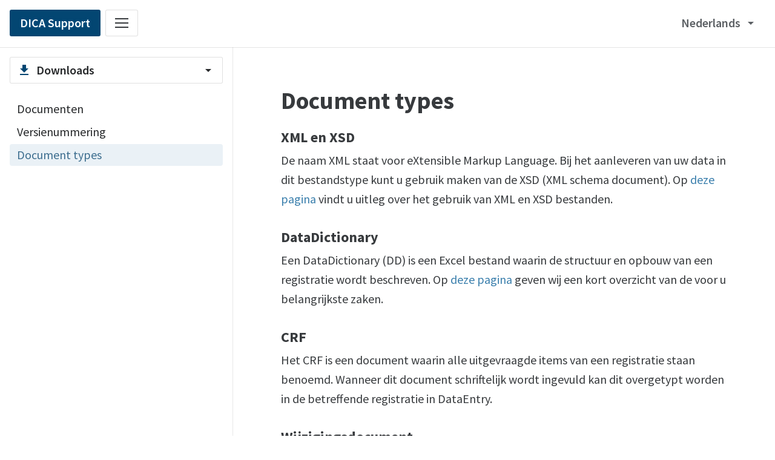

--- FILE ---
content_type: text/html; charset=UTF-8
request_url: https://support.mrdm.com/nl/downloads/document-types/?org=dica&set=dpa-prostaatkanker
body_size: 11051
content:
<!doctype html>
<html lang="nl-NL">
<head>
	<meta charset="UTF-8">
	<meta name="viewport">
	<link rel="profile" href="https://gmpg.org/xfn/11">

	<!-- Analytics -->
<script type="text/javascript">
  var _paq = window._paq = window._paq || [];
  /* tracker methods like "setCustomDimension" should be called before "trackPageView" */
  _paq.push(['setCustomDimension', customDimensionId = 1, customDimensionValue = 'External']);
  _paq.push(['trackPageView']);
  _paq.push(['enableLinkTracking']);
  (function() {
    var u="https://stats.mrdm.eu/";
    _paq.push(['setTrackerUrl', u+'matomo.php']);
    _paq.push(['setSiteId', '55']);
    var d=document, g=d.createElement('script'), s=d.getElementsByTagName('script')[0];
    g.type='text/javascript'; g.async=true; g.src=u+'matomo.js'; s.parentNode.insertBefore(g,s);
  })();
</script>

	<!-- Favicons -->
<link rel="apple-touch-icon" sizes="180x180" href="https://support.mrdm.com/wp-content/themes/mrdm-support/assets/img/favicon/apple-touch-icon.png">
<link rel="icon" type="image/png" sizes="32x32" href="https://support.mrdm.com/wp-content/themes/mrdm-support/assets/img/favicon/favicon-32x32.png">
<link rel="icon" type="image/png" sizes="16x16" href="https://support.mrdm.com/wp-content/themes/mrdm-support/assets/img/favicon/favicon-16x16.png">
<link rel="manifest" href="https://support.mrdm.com/wp-content/themes/mrdm-support/assets/img/favicon/site.webmanifest">
<link rel="mask-icon" href="https://support.mrdm.com/wp-content/themes/mrdm-support/assets/img/favicon/safari-pinned-tab.svg" color="#005de5">
<meta name="msapplication-TileColor" content="#000000">
<meta name="theme-color" content="#000000">

	<!-- Fonts -->
	<link href="https://fonts.googleapis.com/css?family=Source+Sans+Pro:400,400i,600,600i,700,700i&display=swap" rel="stylesheet">
	<link href="https://fonts.googleapis.com/icon?family=Material+Icons" rel="stylesheet">

  <!-- Organisation color -->
<style>body{--org-hue: 204;--org-saturation: 95%;--org-lightness: 23%;}</style>

	<!-- WP Head -->
	<title>Document types &#8211; MRDM Support</title>
<style type="text/css" id="wpml-ls-inline-styles-additional-css">menu-content</style>
<meta name='robots' content='max-image-preview:large' />
<link rel="alternate" hreflang="nl" href="https://support.mrdm.com/nl/downloads/document-types/?org=dica&#038;set=dpa-prostaatkanker" />
<link rel="alternate" hreflang="en" href="https://support.mrdm.com/en/downloads/document-types/?org=dica&#038;set=dpa-prostaatkanker" />
<link rel="alternate" hreflang="x-default" href="https://support.mrdm.com/en/downloads/document-types/?org=dica&#038;set=dpa-prostaatkanker" />
<link rel='dns-prefetch' href='//hcaptcha.com' />
<link rel="alternate" title="oEmbed (JSON)" type="application/json+oembed" href="https://support.mrdm.com/nl/wp-json/oembed/1.0/embed?url=https%3A%2F%2Fsupport.mrdm.com%2Fnl%2Fdownloads%2Fdocument-types%2F%3Forg%3Ddica%26set%3Ddpa-prostaatkanker" />
<link rel="alternate" title="oEmbed (XML)" type="text/xml+oembed" href="https://support.mrdm.com/nl/wp-json/oembed/1.0/embed?url=https%3A%2F%2Fsupport.mrdm.com%2Fnl%2Fdownloads%2Fdocument-types%2F%3Forg%3Ddica%26set%3Ddpa-prostaatkanker&#038;format=xml" />
<style id='wp-img-auto-sizes-contain-inline-css' type='text/css'>
img:is([sizes=auto i],[sizes^="auto," i]){contain-intrinsic-size:3000px 1500px}
/*# sourceURL=wp-img-auto-sizes-contain-inline-css */
</style>
<link rel='stylesheet' id='wp-block-library-css' href='https://support.mrdm.com/wp-includes/css/dist/block-library/style.min.css?ver=6.9' type='text/css' media='all' />
<style id='wp-block-button-inline-css' type='text/css'>
.wp-block-button__link{align-content:center;box-sizing:border-box;cursor:pointer;display:inline-block;height:100%;text-align:center;word-break:break-word}.wp-block-button__link.aligncenter{text-align:center}.wp-block-button__link.alignright{text-align:right}:where(.wp-block-button__link){border-radius:9999px;box-shadow:none;padding:calc(.667em + 2px) calc(1.333em + 2px);text-decoration:none}.wp-block-button[style*=text-decoration] .wp-block-button__link{text-decoration:inherit}.wp-block-buttons>.wp-block-button.has-custom-width{max-width:none}.wp-block-buttons>.wp-block-button.has-custom-width .wp-block-button__link{width:100%}.wp-block-buttons>.wp-block-button.has-custom-font-size .wp-block-button__link{font-size:inherit}.wp-block-buttons>.wp-block-button.wp-block-button__width-25{width:calc(25% - var(--wp--style--block-gap, .5em)*.75)}.wp-block-buttons>.wp-block-button.wp-block-button__width-50{width:calc(50% - var(--wp--style--block-gap, .5em)*.5)}.wp-block-buttons>.wp-block-button.wp-block-button__width-75{width:calc(75% - var(--wp--style--block-gap, .5em)*.25)}.wp-block-buttons>.wp-block-button.wp-block-button__width-100{flex-basis:100%;width:100%}.wp-block-buttons.is-vertical>.wp-block-button.wp-block-button__width-25{width:25%}.wp-block-buttons.is-vertical>.wp-block-button.wp-block-button__width-50{width:50%}.wp-block-buttons.is-vertical>.wp-block-button.wp-block-button__width-75{width:75%}.wp-block-button.is-style-squared,.wp-block-button__link.wp-block-button.is-style-squared{border-radius:0}.wp-block-button.no-border-radius,.wp-block-button__link.no-border-radius{border-radius:0!important}:root :where(.wp-block-button .wp-block-button__link.is-style-outline),:root :where(.wp-block-button.is-style-outline>.wp-block-button__link){border:2px solid;padding:.667em 1.333em}:root :where(.wp-block-button .wp-block-button__link.is-style-outline:not(.has-text-color)),:root :where(.wp-block-button.is-style-outline>.wp-block-button__link:not(.has-text-color)){color:currentColor}:root :where(.wp-block-button .wp-block-button__link.is-style-outline:not(.has-background)),:root :where(.wp-block-button.is-style-outline>.wp-block-button__link:not(.has-background)){background-color:initial;background-image:none}
/*# sourceURL=https://support.mrdm.com/wp-includes/blocks/button/style.min.css */
</style>
<style id='wp-block-heading-inline-css' type='text/css'>
h1:where(.wp-block-heading).has-background,h2:where(.wp-block-heading).has-background,h3:where(.wp-block-heading).has-background,h4:where(.wp-block-heading).has-background,h5:where(.wp-block-heading).has-background,h6:where(.wp-block-heading).has-background{padding:1.25em 2.375em}h1.has-text-align-left[style*=writing-mode]:where([style*=vertical-lr]),h1.has-text-align-right[style*=writing-mode]:where([style*=vertical-rl]),h2.has-text-align-left[style*=writing-mode]:where([style*=vertical-lr]),h2.has-text-align-right[style*=writing-mode]:where([style*=vertical-rl]),h3.has-text-align-left[style*=writing-mode]:where([style*=vertical-lr]),h3.has-text-align-right[style*=writing-mode]:where([style*=vertical-rl]),h4.has-text-align-left[style*=writing-mode]:where([style*=vertical-lr]),h4.has-text-align-right[style*=writing-mode]:where([style*=vertical-rl]),h5.has-text-align-left[style*=writing-mode]:where([style*=vertical-lr]),h5.has-text-align-right[style*=writing-mode]:where([style*=vertical-rl]),h6.has-text-align-left[style*=writing-mode]:where([style*=vertical-lr]),h6.has-text-align-right[style*=writing-mode]:where([style*=vertical-rl]){rotate:180deg}
/*# sourceURL=https://support.mrdm.com/wp-includes/blocks/heading/style.min.css */
</style>
<style id='wp-block-buttons-inline-css' type='text/css'>
.wp-block-buttons{box-sizing:border-box}.wp-block-buttons.is-vertical{flex-direction:column}.wp-block-buttons.is-vertical>.wp-block-button:last-child{margin-bottom:0}.wp-block-buttons>.wp-block-button{display:inline-block;margin:0}.wp-block-buttons.is-content-justification-left{justify-content:flex-start}.wp-block-buttons.is-content-justification-left.is-vertical{align-items:flex-start}.wp-block-buttons.is-content-justification-center{justify-content:center}.wp-block-buttons.is-content-justification-center.is-vertical{align-items:center}.wp-block-buttons.is-content-justification-right{justify-content:flex-end}.wp-block-buttons.is-content-justification-right.is-vertical{align-items:flex-end}.wp-block-buttons.is-content-justification-space-between{justify-content:space-between}.wp-block-buttons.aligncenter{text-align:center}.wp-block-buttons:not(.is-content-justification-space-between,.is-content-justification-right,.is-content-justification-left,.is-content-justification-center) .wp-block-button.aligncenter{margin-left:auto;margin-right:auto;width:100%}.wp-block-buttons[style*=text-decoration] .wp-block-button,.wp-block-buttons[style*=text-decoration] .wp-block-button__link{text-decoration:inherit}.wp-block-buttons.has-custom-font-size .wp-block-button__link{font-size:inherit}.wp-block-buttons .wp-block-button__link{width:100%}.wp-block-button.aligncenter{text-align:center}
/*# sourceURL=https://support.mrdm.com/wp-includes/blocks/buttons/style.min.css */
</style>
<style id='wp-block-group-inline-css' type='text/css'>
.wp-block-group{box-sizing:border-box}:where(.wp-block-group.wp-block-group-is-layout-constrained){position:relative}
/*# sourceURL=https://support.mrdm.com/wp-includes/blocks/group/style.min.css */
</style>
<style id='wp-block-paragraph-inline-css' type='text/css'>
.is-small-text{font-size:.875em}.is-regular-text{font-size:1em}.is-large-text{font-size:2.25em}.is-larger-text{font-size:3em}.has-drop-cap:not(:focus):first-letter{float:left;font-size:8.4em;font-style:normal;font-weight:100;line-height:.68;margin:.05em .1em 0 0;text-transform:uppercase}body.rtl .has-drop-cap:not(:focus):first-letter{float:none;margin-left:.1em}p.has-drop-cap.has-background{overflow:hidden}:root :where(p.has-background){padding:1.25em 2.375em}:where(p.has-text-color:not(.has-link-color)) a{color:inherit}p.has-text-align-left[style*="writing-mode:vertical-lr"],p.has-text-align-right[style*="writing-mode:vertical-rl"]{rotate:180deg}
/*# sourceURL=https://support.mrdm.com/wp-includes/blocks/paragraph/style.min.css */
</style>
<style id='global-styles-inline-css' type='text/css'>
:root{--wp--preset--aspect-ratio--square: 1;--wp--preset--aspect-ratio--4-3: 4/3;--wp--preset--aspect-ratio--3-4: 3/4;--wp--preset--aspect-ratio--3-2: 3/2;--wp--preset--aspect-ratio--2-3: 2/3;--wp--preset--aspect-ratio--16-9: 16/9;--wp--preset--aspect-ratio--9-16: 9/16;--wp--preset--color--black: #000000;--wp--preset--color--cyan-bluish-gray: #abb8c3;--wp--preset--color--white: #FFFFFF;--wp--preset--color--pale-pink: #f78da7;--wp--preset--color--vivid-red: #cf2e2e;--wp--preset--color--luminous-vivid-orange: #ff6900;--wp--preset--color--luminous-vivid-amber: #fcb900;--wp--preset--color--light-green-cyan: #7bdcb5;--wp--preset--color--vivid-green-cyan: #00d084;--wp--preset--color--pale-cyan-blue: #8ed1fc;--wp--preset--color--vivid-cyan-blue: #0693e3;--wp--preset--color--vivid-purple: #9b51e0;--wp--preset--color--org-color-110: #333333;--wp--preset--color--org-color-90: #555555;--wp--preset--color--org-color-70: #777777;--wp--preset--color--org-color-50: #999999;--wp--preset--color--org-color-30: #CCCCCC;--wp--preset--color--org-color-10: #EEEEEE;--wp--preset--color--mrdm-green-110: #004952;--wp--preset--color--mrdm-green-90: #00747E;--wp--preset--color--mrdm-green-70: #00A0AA;--wp--preset--color--mrdm-green-50: #4AD0D0;--wp--preset--color--mrdm-green-30: #84E3DE;--wp--preset--color--mrdm-green-10: #C8EEEB;--wp--preset--color--mrdm-grey-110: #373A3D;--wp--preset--color--mrdm-grey-90: #5B5F63;--wp--preset--color--mrdm-grey-70: #7F848A;--wp--preset--color--mrdm-grey-50: #A5AAB0;--wp--preset--color--mrdm-grey-30: #CDD2D6;--wp--preset--color--mrdm-grey-10: #EDF0F3;--wp--preset--color--mrdm-purple-70: #674FCA;--wp--preset--color--mrdm-red-70: #E35F43;--wp--preset--color--mrdm-yellow-70: #E6B03C;--wp--preset--gradient--vivid-cyan-blue-to-vivid-purple: linear-gradient(135deg,rgb(6,147,227) 0%,rgb(155,81,224) 100%);--wp--preset--gradient--light-green-cyan-to-vivid-green-cyan: linear-gradient(135deg,rgb(122,220,180) 0%,rgb(0,208,130) 100%);--wp--preset--gradient--luminous-vivid-amber-to-luminous-vivid-orange: linear-gradient(135deg,rgb(252,185,0) 0%,rgb(255,105,0) 100%);--wp--preset--gradient--luminous-vivid-orange-to-vivid-red: linear-gradient(135deg,rgb(255,105,0) 0%,rgb(207,46,46) 100%);--wp--preset--gradient--very-light-gray-to-cyan-bluish-gray: linear-gradient(135deg,rgb(238,238,238) 0%,rgb(169,184,195) 100%);--wp--preset--gradient--cool-to-warm-spectrum: linear-gradient(135deg,rgb(74,234,220) 0%,rgb(151,120,209) 20%,rgb(207,42,186) 40%,rgb(238,44,130) 60%,rgb(251,105,98) 80%,rgb(254,248,76) 100%);--wp--preset--gradient--blush-light-purple: linear-gradient(135deg,rgb(255,206,236) 0%,rgb(152,150,240) 100%);--wp--preset--gradient--blush-bordeaux: linear-gradient(135deg,rgb(254,205,165) 0%,rgb(254,45,45) 50%,rgb(107,0,62) 100%);--wp--preset--gradient--luminous-dusk: linear-gradient(135deg,rgb(255,203,112) 0%,rgb(199,81,192) 50%,rgb(65,88,208) 100%);--wp--preset--gradient--pale-ocean: linear-gradient(135deg,rgb(255,245,203) 0%,rgb(182,227,212) 50%,rgb(51,167,181) 100%);--wp--preset--gradient--electric-grass: linear-gradient(135deg,rgb(202,248,128) 0%,rgb(113,206,126) 100%);--wp--preset--gradient--midnight: linear-gradient(135deg,rgb(2,3,129) 0%,rgb(40,116,252) 100%);--wp--preset--font-size--small: 13px;--wp--preset--font-size--medium: 20px;--wp--preset--font-size--large: 36px;--wp--preset--font-size--x-large: 42px;--wp--preset--spacing--20: 0.44rem;--wp--preset--spacing--30: 0.67rem;--wp--preset--spacing--40: 1rem;--wp--preset--spacing--50: 1.5rem;--wp--preset--spacing--60: 2.25rem;--wp--preset--spacing--70: 3.38rem;--wp--preset--spacing--80: 5.06rem;--wp--preset--shadow--natural: 6px 6px 9px rgba(0, 0, 0, 0.2);--wp--preset--shadow--deep: 12px 12px 50px rgba(0, 0, 0, 0.4);--wp--preset--shadow--sharp: 6px 6px 0px rgba(0, 0, 0, 0.2);--wp--preset--shadow--outlined: 6px 6px 0px -3px rgb(255, 255, 255), 6px 6px rgb(0, 0, 0);--wp--preset--shadow--crisp: 6px 6px 0px rgb(0, 0, 0);}:where(.is-layout-flex){gap: 0.5em;}:where(.is-layout-grid){gap: 0.5em;}body .is-layout-flex{display: flex;}.is-layout-flex{flex-wrap: wrap;align-items: center;}.is-layout-flex > :is(*, div){margin: 0;}body .is-layout-grid{display: grid;}.is-layout-grid > :is(*, div){margin: 0;}:where(.wp-block-columns.is-layout-flex){gap: 2em;}:where(.wp-block-columns.is-layout-grid){gap: 2em;}:where(.wp-block-post-template.is-layout-flex){gap: 1.25em;}:where(.wp-block-post-template.is-layout-grid){gap: 1.25em;}.has-black-color{color: var(--wp--preset--color--black) !important;}.has-cyan-bluish-gray-color{color: var(--wp--preset--color--cyan-bluish-gray) !important;}.has-white-color{color: var(--wp--preset--color--white) !important;}.has-pale-pink-color{color: var(--wp--preset--color--pale-pink) !important;}.has-vivid-red-color{color: var(--wp--preset--color--vivid-red) !important;}.has-luminous-vivid-orange-color{color: var(--wp--preset--color--luminous-vivid-orange) !important;}.has-luminous-vivid-amber-color{color: var(--wp--preset--color--luminous-vivid-amber) !important;}.has-light-green-cyan-color{color: var(--wp--preset--color--light-green-cyan) !important;}.has-vivid-green-cyan-color{color: var(--wp--preset--color--vivid-green-cyan) !important;}.has-pale-cyan-blue-color{color: var(--wp--preset--color--pale-cyan-blue) !important;}.has-vivid-cyan-blue-color{color: var(--wp--preset--color--vivid-cyan-blue) !important;}.has-vivid-purple-color{color: var(--wp--preset--color--vivid-purple) !important;}.has-black-background-color{background-color: var(--wp--preset--color--black) !important;}.has-cyan-bluish-gray-background-color{background-color: var(--wp--preset--color--cyan-bluish-gray) !important;}.has-white-background-color{background-color: var(--wp--preset--color--white) !important;}.has-pale-pink-background-color{background-color: var(--wp--preset--color--pale-pink) !important;}.has-vivid-red-background-color{background-color: var(--wp--preset--color--vivid-red) !important;}.has-luminous-vivid-orange-background-color{background-color: var(--wp--preset--color--luminous-vivid-orange) !important;}.has-luminous-vivid-amber-background-color{background-color: var(--wp--preset--color--luminous-vivid-amber) !important;}.has-light-green-cyan-background-color{background-color: var(--wp--preset--color--light-green-cyan) !important;}.has-vivid-green-cyan-background-color{background-color: var(--wp--preset--color--vivid-green-cyan) !important;}.has-pale-cyan-blue-background-color{background-color: var(--wp--preset--color--pale-cyan-blue) !important;}.has-vivid-cyan-blue-background-color{background-color: var(--wp--preset--color--vivid-cyan-blue) !important;}.has-vivid-purple-background-color{background-color: var(--wp--preset--color--vivid-purple) !important;}.has-black-border-color{border-color: var(--wp--preset--color--black) !important;}.has-cyan-bluish-gray-border-color{border-color: var(--wp--preset--color--cyan-bluish-gray) !important;}.has-white-border-color{border-color: var(--wp--preset--color--white) !important;}.has-pale-pink-border-color{border-color: var(--wp--preset--color--pale-pink) !important;}.has-vivid-red-border-color{border-color: var(--wp--preset--color--vivid-red) !important;}.has-luminous-vivid-orange-border-color{border-color: var(--wp--preset--color--luminous-vivid-orange) !important;}.has-luminous-vivid-amber-border-color{border-color: var(--wp--preset--color--luminous-vivid-amber) !important;}.has-light-green-cyan-border-color{border-color: var(--wp--preset--color--light-green-cyan) !important;}.has-vivid-green-cyan-border-color{border-color: var(--wp--preset--color--vivid-green-cyan) !important;}.has-pale-cyan-blue-border-color{border-color: var(--wp--preset--color--pale-cyan-blue) !important;}.has-vivid-cyan-blue-border-color{border-color: var(--wp--preset--color--vivid-cyan-blue) !important;}.has-vivid-purple-border-color{border-color: var(--wp--preset--color--vivid-purple) !important;}.has-vivid-cyan-blue-to-vivid-purple-gradient-background{background: var(--wp--preset--gradient--vivid-cyan-blue-to-vivid-purple) !important;}.has-light-green-cyan-to-vivid-green-cyan-gradient-background{background: var(--wp--preset--gradient--light-green-cyan-to-vivid-green-cyan) !important;}.has-luminous-vivid-amber-to-luminous-vivid-orange-gradient-background{background: var(--wp--preset--gradient--luminous-vivid-amber-to-luminous-vivid-orange) !important;}.has-luminous-vivid-orange-to-vivid-red-gradient-background{background: var(--wp--preset--gradient--luminous-vivid-orange-to-vivid-red) !important;}.has-very-light-gray-to-cyan-bluish-gray-gradient-background{background: var(--wp--preset--gradient--very-light-gray-to-cyan-bluish-gray) !important;}.has-cool-to-warm-spectrum-gradient-background{background: var(--wp--preset--gradient--cool-to-warm-spectrum) !important;}.has-blush-light-purple-gradient-background{background: var(--wp--preset--gradient--blush-light-purple) !important;}.has-blush-bordeaux-gradient-background{background: var(--wp--preset--gradient--blush-bordeaux) !important;}.has-luminous-dusk-gradient-background{background: var(--wp--preset--gradient--luminous-dusk) !important;}.has-pale-ocean-gradient-background{background: var(--wp--preset--gradient--pale-ocean) !important;}.has-electric-grass-gradient-background{background: var(--wp--preset--gradient--electric-grass) !important;}.has-midnight-gradient-background{background: var(--wp--preset--gradient--midnight) !important;}.has-small-font-size{font-size: var(--wp--preset--font-size--small) !important;}.has-medium-font-size{font-size: var(--wp--preset--font-size--medium) !important;}.has-large-font-size{font-size: var(--wp--preset--font-size--large) !important;}.has-x-large-font-size{font-size: var(--wp--preset--font-size--x-large) !important;}
/*# sourceURL=global-styles-inline-css */
</style>

<style id='classic-theme-styles-inline-css' type='text/css'>
/*! This file is auto-generated */
.wp-block-button__link{color:#fff;background-color:#32373c;border-radius:9999px;box-shadow:none;text-decoration:none;padding:calc(.667em + 2px) calc(1.333em + 2px);font-size:1.125em}.wp-block-file__button{background:#32373c;color:#fff;text-decoration:none}
/*# sourceURL=/wp-includes/css/classic-themes.min.css */
</style>
<link rel='stylesheet' id='lbwps-styles-photoswipe5-main-css' href='https://support.mrdm.com/wp-content/plugins/lightbox-photoswipe/assets/ps5/styles/main.css?ver=5.8.2' type='text/css' media='all' />
<link rel='stylesheet' id='mrdm-style-css' href='https://support.mrdm.com/wp-content/themes/mrdm-support/assets/css/style.min.css?ver=1.16' type='text/css' media='all' />
<link rel='stylesheet' id='cf7cf-style-css' href='https://support.mrdm.com/wp-content/plugins/cf7-conditional-fields/style.css?ver=2.6.7' type='text/css' media='all' />
<script type="text/javascript" id="wpml-cookie-js-extra">
/* <![CDATA[ */
var wpml_cookies = {"wp-wpml_current_language":{"value":"nl","expires":1,"path":"/"}};
var wpml_cookies = {"wp-wpml_current_language":{"value":"nl","expires":1,"path":"/"}};
//# sourceURL=wpml-cookie-js-extra
/* ]]> */
</script>
<script type="text/javascript" src="https://support.mrdm.com/wp-content/plugins/sitepress-multilingual-cms/res/js/cookies/language-cookie.js?ver=486900" id="wpml-cookie-js" defer="defer" data-wp-strategy="defer"></script>
<link rel="https://api.w.org/" href="https://support.mrdm.com/nl/wp-json/" /><link rel="alternate" title="JSON" type="application/json" href="https://support.mrdm.com/nl/wp-json/wp/v2/downloads/4100" /><link rel="EditURI" type="application/rsd+xml" title="RSD" href="https://support.mrdm.com/xmlrpc.php?rsd" />
<meta name="generator" content="WordPress 6.9" />
<link rel="canonical" href="https://support.mrdm.com/nl/downloads/document-types/?org=dica&#038;set=dpa-prostaatkanker" />
<link rel='shortlink' href='https://support.mrdm.com/nl/?p=4100' />
<meta name="generator" content="WPML ver:4.8.6 stt:37,1;" />
<style>
.h-captcha{position:relative;display:block;margin-bottom:2rem;padding:0;clear:both}.h-captcha[data-size="normal"]{width:302px;height:76px}.h-captcha[data-size="compact"]{width:158px;height:138px}.h-captcha[data-size="invisible"]{display:none}.h-captcha iframe{z-index:1}.h-captcha::before{content:"";display:block;position:absolute;top:0;left:0;background:url(https://support.mrdm.com/wp-content/plugins/hcaptcha-for-forms-and-more/assets/images/hcaptcha-div-logo.svg) no-repeat;border:1px solid #fff0;border-radius:4px;box-sizing:border-box}.h-captcha::after{content:"The hCaptcha loading is delayed until user interaction.";font-family:-apple-system,system-ui,BlinkMacSystemFont,"Segoe UI",Roboto,Oxygen,Ubuntu,"Helvetica Neue",Arial,sans-serif;font-size:10px;font-weight:500;position:absolute;top:0;bottom:0;left:0;right:0;box-sizing:border-box;color:#bf1722;opacity:0}.h-captcha:not(:has(iframe))::after{animation:hcap-msg-fade-in .3s ease forwards;animation-delay:2s}.h-captcha:has(iframe)::after{animation:none;opacity:0}@keyframes hcap-msg-fade-in{to{opacity:1}}.h-captcha[data-size="normal"]::before{width:302px;height:76px;background-position:93.8% 28%}.h-captcha[data-size="normal"]::after{width:302px;height:76px;display:flex;flex-wrap:wrap;align-content:center;line-height:normal;padding:0 75px 0 10px}.h-captcha[data-size="compact"]::before{width:158px;height:138px;background-position:49.9% 78.8%}.h-captcha[data-size="compact"]::after{width:158px;height:138px;text-align:center;line-height:normal;padding:24px 10px 10px 10px}.h-captcha[data-theme="light"]::before,body.is-light-theme .h-captcha[data-theme="auto"]::before,.h-captcha[data-theme="auto"]::before{background-color:#fafafa;border:1px solid #e0e0e0}.h-captcha[data-theme="dark"]::before,body.is-dark-theme .h-captcha[data-theme="auto"]::before,html.wp-dark-mode-active .h-captcha[data-theme="auto"]::before,html.drdt-dark-mode .h-captcha[data-theme="auto"]::before{background-image:url(https://support.mrdm.com/wp-content/plugins/hcaptcha-for-forms-and-more/assets/images/hcaptcha-div-logo-white.svg);background-repeat:no-repeat;background-color:#333;border:1px solid #f5f5f5}@media (prefers-color-scheme:dark){.h-captcha[data-theme="auto"]::before{background-image:url(https://support.mrdm.com/wp-content/plugins/hcaptcha-for-forms-and-more/assets/images/hcaptcha-div-logo-white.svg);background-repeat:no-repeat;background-color:#333;border:1px solid #f5f5f5}}.h-captcha[data-theme="custom"]::before{background-color:initial}.h-captcha[data-size="invisible"]::before,.h-captcha[data-size="invisible"]::after{display:none}.h-captcha iframe{position:relative}div[style*="z-index: 2147483647"] div[style*="border-width: 11px"][style*="position: absolute"][style*="pointer-events: none"]{border-style:none}
</style>
<style>
span[data-name="hcap-cf7"] .h-captcha{margin-bottom:0}span[data-name="hcap-cf7"]~input[type="submit"],span[data-name="hcap-cf7"]~button[type="submit"]{margin-top:2rem}
</style>

<link rel='stylesheet' id='wpml-legacy-horizontal-list-0-css' href='https://support.mrdm.com/wp-content/plugins/sitepress-multilingual-cms/templates/language-switchers/legacy-list-horizontal/style.min.css?ver=1' type='text/css' media='all' />
</head>
<body class="wp-singular downloads-template-default single single-downloads postid-4100 wp-embed-responsive wp-theme-mrdm-support">
	<div id="page" class="site">
		<header id="site-header">
			<div class="inner">

        <ul class="menu left">

          <li>
  <a class="button org" href="https://support.mrdm.com/nl/dica/">
    <div class="text">DICA Support</div>
  </a>
</li>



<li>
  <span class="button submenu click outline" href="#">
    <div class="icon hamburger">
      <span></span>
      <span></span>
      <span></span>
      <span></span>
    </div>
        <div class="menu-content dividers">
      <div class="menu-search"><input type="text" placeholder="Zoeken"></div>
      <ul class="wide scrollable sets">
				<li class="organisation current" data-id="dica"><a href="https://support.mrdm.com/nl/dica/"><span class="title">DICA</span></a><ul class="searchable"><li class="outcome-set" data-id="daci"><a href="https://support.mrdm.com/nl/dica/daci/"><span class="title">DACI (halsslagader interventies)</span><span class="label"></span></a></li><li class="outcome-set" data-id="dasa"><a href="https://support.mrdm.com/nl/dica/dasa/"><span class="title">DASA (beroertezorg)</span><span class="label"></span></a></li><li class="outcome-set" data-id="dato"><a href="https://support.mrdm.com/nl/dica/dato/"><span class="title">DATO (obesitas)</span><span class="label"></span></a></li><li class="outcome-set" data-id="dbir"><a href="https://support.mrdm.com/nl/dica/dbir/"><span class="title">DBIR (borstimplantaten)</span><span class="label"></span></a></li><li class="outcome-set" data-id="dcra"><a href="https://support.mrdm.com/nl/dica/dcra/"><span class="title">DCRA (darmkanker)</span><span class="label"></span></a></li><li class="outcome-set" data-id="dgda"><a href="https://support.mrdm.com/nl/dica/dgda/"><span class="title">DGDA (galsteenlijden)</span><span class="label"></span></a></li><li class="outcome-set" data-id="dgea"><a href="https://support.mrdm.com/nl/dica/dgea/"><span class="title">DGEA (kijkonderzoek maag/darm/lever)</span><span class="label"></span></a></li><li class="outcome-set" data-id="dgoa"><a href="https://support.mrdm.com/nl/dica/dgoa/"><span class="title">DGOA (gynaecologische oncologie)</span><span class="label"></span></a></li><li class="outcome-set" data-id="dhba"><a href="https://support.mrdm.com/nl/dica/dhba/"><span class="title">DHBA (lever- en galwegen)</span><span class="label"></span></a></li><li class="outcome-set" data-id="dhfa"><a href="https://support.mrdm.com/nl/dica/dhfa/"><span class="title">DHFA (heupfractuur)</span><span class="label"></span></a></li><li class="outcome-set" data-id="dhna"><a href="https://support.mrdm.com/nl/dica/dhna/"><span class="title">DHNA (hoofd-hals oncologie)</span><span class="label"></span></a></li><li class="outcome-set" data-id="diha"><a href="https://support.mrdm.com/nl/dica/diha/"><span class="title">DIHA (liesbreuk)</span><span class="label"></span></a></li><li class="outcome-set" data-id="dlca"><a href="https://support.mrdm.com/nl/dica/dlca/"><span class="title">DLCA (longkanker)</span><span class="label"></span></a></li><li class="outcome-set" data-id="dma"><a href="https://support.mrdm.com/nl/dica/dma/"><span class="title">DMA (geneesmiddelen)</span><span class="label"></span></a></li><li class="outcome-set" data-id="dmtr"><a href="https://support.mrdm.com/nl/dica/dmtr/"><span class="title">DMTR (melanoom)</span><span class="label"></span></a></li><li class="outcome-set" data-id="dnma"><a href="https://support.mrdm.com/nl/dica/dnma/"><span class="title">DNMA (neuromodulatie)</span><span class="label"></span></a></li><li class="outcome-set" data-id="dpa"><a href="https://support.mrdm.com/nl/dica/dpa/"><span class="title">DPA (prostaatkanker)</span><span class="label"></span></a></li><li class="outcome-set" data-id="dpaa"><a href="https://support.mrdm.com/nl/dica/dpaa/"><span class="title">DPAA (perioperatieve anesthesiologie)</span><span class="label"></span></a></li><li class="outcome-set" data-id="dpard"><a href="https://support.mrdm.com/nl/dica/dpard/"><span class="title">DPARD (diabetes)</span><span class="label"></span></a></li><li class="outcome-set" data-id="dpca"><a href="https://support.mrdm.com/nl/dica/dpca/"><span class="title">DPCA (alvleesklierkanker)</span><span class="label"></span></a></li><li class="outcome-set" data-id="dppa"><a href="https://support.mrdm.com/nl/dica/dppa/"><span class="title">DPPA (pijn en palliatieve zorg)</span><span class="label"></span></a></li><li class="outcome-set" data-id="drce"><a href="https://support.mrdm.com/nl/dica/drce/"><span class="title">DRCE (complicaties kijkonderzoek)</span><span class="label"></span></a></li><li class="outcome-set" data-id="dsaa"><a href="https://support.mrdm.com/nl/dica/dsaa/"><span class="title">DSAA (aorta interventies)</span><span class="label"></span></a></li><li class="outcome-set" data-id="duca"><a href="https://support.mrdm.com/nl/dica/duca/"><span class="title">DUCA (maag- en slokdarmkanker)</span><span class="label"></span></a></li><li class="outcome-set" data-id="epsa"><a href="https://support.mrdm.com/nl/dica/epsa/"><span class="title">EPSA (kinderchirurgie)</span><span class="label"></span></a></li><li class="outcome-set" data-id="nbca"><a href="https://support.mrdm.com/nl/dica/nbca/"><span class="title">NBCA (borstkanker)</span><span class="label"></span></a></li></ul></li><li class="organisation hidden" data-id="vsbn"><a href="https://support.mrdm.com/nl/vsbn/"><span class="title">VSBN</span></a><ul class="searchable"><li class="outcome-set" data-id="born"><a href="https://support.mrdm.com/nl/vsbn/born/"><span class="title">BORN</span><span class="label">Brandwonden</span></a></li><li class="outcome-set" data-id="nbr-r3"><a href="https://support.mrdm.com/nl/vsbn/nbr-r3/"><span class="title">NBR-R3</span><span class="label">Brandwonden</span></a></li></ul></li><li class="organisation hidden" data-id="hemoned"><a href="https://support.mrdm.com/nl/hemoned/"><span class="title">HemoNED</span></a><ul class="searchable"><li class="outcome-set" data-id="hemoned"><a href="https://support.mrdm.com/nl/hemoned/"><span class="title">HemoNED</span><span class="label">Hemofilie</span></a></li></ul></li><li class="organisation hidden" data-id="niv"><a href="https://support.mrdm.com/nl/niv/"><span class="title">NIV</span></a><ul class="searchable"><li class="outcome-set" data-id="draim"><a href="https://support.mrdm.com/nl/niv/draim/"><span class="title">DRAIM</span><span class="label">Acute interne geneeskunde</span></a></li></ul></li><li class="organisation hidden" data-id="nvsca"><a href="https://support.mrdm.com/nl/nvsca/"><span class="title">NVSCA</span></a><ul class="searchable"></ul></li><li class="organisation hidden" data-id="pice"><a href="https://support.mrdm.com/nl/pice/"><span class="title">PICE</span></a><ul class="searchable"><li class="outcome-set" data-id="pice"><a href="https://support.mrdm.com/nl/pice/"><span class="title">PICE</span><span class="label">Pediatrische Intensive Care</span></a></li></ul></li><li class="organisation hidden" data-id="rivm"><a href="https://support.mrdm.com/nl/rivm/"><span class="title">RIVM</span></a><ul class="searchable"><li class="outcome-set" data-id="gli"><a href="https://support.mrdm.com/nl/rivm/gli/"><span class="title">GLI-register</span><span class="label">Gecombineerde Leefstijlinterventie</span></a></li></ul></li><li class="organisation hidden" data-id="sein"><a href="https://support.mrdm.com/nl/sein/"><span class="title">SEIN</span></a><ul class="searchable"><li class="outcome-set" data-id="ehr"><a href="https://support.mrdm.com/nl/sein/ehr/"><span class="title">EHR</span><span class="label">European Hypersomnolence Registry</span></a></li></ul></li><li class="organisation hidden" data-id="swab"><a href="https://support.mrdm.com/nl/swab/"><span class="title">SWAB</span></a><ul class="searchable"><li class="outcome-set" data-id="amsm"><a href="https://support.mrdm.com/nl/swab/amsm/"><span class="title">AMSM</span><span class="label">Antimicrobial stewardship</span></a></li></ul></li><li class="organisation hidden" data-id="evs"><a href="https://support.mrdm.com/nl/evs/"><span class="title">EVS</span></a></li><li class="organisation hidden" data-id="nva"><a href="https://support.mrdm.com/nl/nva/"><span class="title">NVA</span></a></li><li class="show-all"><span>Alle registraties bekijken</span></li>      </ul>
    </div>

    <div class="overlay"></div>
  </span>
</li>

        </ul>

        <ul class="menu right">

          

          <li>
            <span class="button submenu hover ghost">
              <div class="text">Nederlands</div>
              <div class="icon">arrow_drop_down</div>
              <div class="menu-content align-right">
                
<div class="wpml-ls-statics-shortcode_actions wpml-ls wpml-ls-legacy-list-horizontal">
	<ul role="menu"><li class="wpml-ls-slot-shortcode_actions wpml-ls-item wpml-ls-item-en wpml-ls-first-item wpml-ls-last-item wpml-ls-item-legacy-list-horizontal" role="none">
				<a href="https://support.mrdm.com/en/downloads/document-types/?org=dica&amp;set=dpa-prostaatkanker" class="wpml-ls-link" role="menuitem"  aria-label="Overschakelen naar English" title="Overschakelen naar English" >
                                                        <img
            class="wpml-ls-flag"
            src="https://support.mrdm.com/wp-content/plugins/sitepress-multilingual-cms/res/flags/en.png"
            alt=""
            width=18
            height=12
    /><span class="wpml-ls-native" lang="en">English</span></a>
			</li></ul>
</div>
              </div>
            </span>
          </li>


          
          <!-- <li>
            <a class="button bg-color-primary bg-hover txt-color-white" href="#">
              <div class="icon">account_circle</div>
              <div class="text">My account</div>
            </a>
          </li> -->

        </ul>

			</div><!-- .inner -->

		</header>

		<div id="content" class="site-content">

	<div id="primary" class="single with-sidebar">

		<div class="left-sidebar">

			
<div class="topics-navigation">

  <span class="button outline submenu hover">
    <div class="text"><i>file_download</i>Downloads</div>
    <div class="icon">arrow_drop_down</div>
    <div class="menu-content">
      <ul>
        <li>
          <ul>


      <li><a href="https://support.mrdm.com/nl/account/?org=dica&set=dpa-prostaatkanker">Account</a></li>

 
      <li><a href="https://support.mrdm.com/nl/batch/?org=dica&set=dpa-prostaatkanker">Batch</a></li>

 
      <li><a href="https://support.mrdm.com/nl/codman/?org=dica&set=dpa-prostaatkanker">Codman</a></li>

 
      <li><a href="https://support.mrdm.com/nl/data-exports/?org=dica&set=dpa-prostaatkanker">Data Exports</a></li>

 
      <li><a href="https://support.mrdm.com/nl/dataverificatie/?org=dica&set=dpa-prostaatkanker">Dataverificatie</a></li>

 
      <li><a href="https://support.mrdm.com/nl/dataentry/?org=dica&set=dpa-prostaatkanker">DataEntry</a></li>

 
      <li><a href="https://support.mrdm.com/nl/koppelingen/?org=dica&set=dpa-prostaatkanker">Koppelingen</a></li>

 
      <li><a href="https://support.mrdm.com/nl/registratie-specifieke-vragen/?org=dica&set=dpa-prostaatkanker">Registratie specifieke vragen</a></li>

 
      <li><a href="https://support.mrdm.com/nl/proms/?org=dica&set=dpa-prostaatkanker">PROMs</a></li>

 
      <li><a href="https://support.mrdm.com/nl/aanmelden/?org=dica&set=dpa-prostaatkanker">Organisatie aanmelden</a></li>

           </ul>
        </li>
      </ul>
    </div>
  </span>

</div><!-- topics naviagtion -->


  <div class="page-navigation with-topics">

  <nav class="branded">
    <ul>
      <li class="page_item"><a class="" href="https://support.mrdm.com/nl/downloads/documenten/?org=dica&set=dpa-prostaatkanker">Documenten</a></li><li class="page_item"><a class="" href="https://support.mrdm.com/nl/downloads/versienummering/?org=dica&set=dpa-prostaatkanker">Versienummering</a></li><li class="page_item current_page_item open"><span class="" href="https://support.mrdm.com/nl/downloads/document-types/?org=dica&set=dpa-prostaatkanker">Document types</span></li>    </ul>
  </nav>

</div><!-- Page navigation -->

		</div><!-- .left-sidebar -->

		<div class="content-area spacing-top">

		  <main class="page-content wysiwyg anchors append-parameters">

		    
					<h1>Document types</h1>
		      
<h4 class="wp-block-heading"><strong>XML en XSD</strong></h4>



<p>De naam XML staat voor eXtensible Markup Language. Bij het aanleveren van uw data in dit bestandstype kunt u gebruik maken van de XSD (XML schema document). Op <a href="https://support.mrdm.com/nl/batch/handleiding/ondersteunende-documentatie/bestandsformaten/xml/">deze pagina</a> vindt u uitleg over het gebruik van XML en XSD bestanden.</p>



<h4 class="wp-block-heading"><strong>DataDictionary</strong></h4>



<p>Een DataDictionary (DD) is een Excel bestand waarin de structuur en opbouw van een registratie wordt beschreven. Op <a href="https://support.mrdm.com/nl/batch/handleiding/ondersteunende-documentatie/datadictionary/">deze pagina</a> geven wij een kort overzicht van de voor u belangrijkste zaken.</p>



<h4 class="wp-block-heading"><strong>CRF</strong></h4>



<p>Het CRF is een document waarin alle uitgevraagde items van een registratie staan benoemd. Wanneer dit document schriftelijk wordt ingevuld kan dit overgetypt worden in de betreffende registratie in DataEntry.</p>



<h4 class="wp-block-heading"><strong>Wijzigingsdocument</strong></h4>



<p>Het wijzigingsdocument is een document waarin de wijzigingen ten opzichte van de eerdere versie van een registratie staan benoemd. In de titel van het document is te zien om welke versie van een registratie het gaat. Op <a href="https://support.mrdm.com/nl/downloads/versienummering/">deze pagina</a> vindt u meer uitleg over versienummering. </p>







		    
		  </main>

			<div class="wysiwyg">
<div class="wp-block-group service-desk has-rounded-corners-4 has-org-color-10-background-color has-background" style="padding-top:40px;padding-right:40px;padding-bottom:40px;padding-left:40px"><div class="wp-block-group__inner-container is-layout-flow wp-block-group-is-layout-flow">
<h2 class="wp-block-heading"><strong>DICA Servicedesk</strong></h2>



<p>Als u vragen heeft staan wij voor u klaar.<br>Bel of mail ons op onderstaand telefoonnummer of e-mailadres.</p>



  <div class="acf-block-modal">

    <div class="modal" id="mdl-dica-servicedesk">

      <div class="container normal form">

        <div class="close">
          <span></span>
          <span></span>
          <span></span>
        </div>

        <div class="content">
          <div class="inner">
            <div class="close-spacer"></div>
            

<h2 class="wp-block-heading"><strong>DICA Servicedesk</strong></h2>



<p>Stuur ons een mail via het onderstaande formulier.</p>



<div class="wpcf7 no-js" id="wpcf7-f2041-o1" lang="nl-NL" dir="ltr" data-wpcf7-id="2041">
<div class="screen-reader-response"><p role="status" aria-live="polite" aria-atomic="true"></p> <ul></ul></div>
<form action="/nl/downloads/document-types/?org=dica&#038;set=dpa-prostaatkanker#wpcf7-f2041-o1" method="post" class="wpcf7-form init" aria-label="Contactformulier" novalidate="novalidate" data-status="init">
<fieldset class="hidden-fields-container"><input type="hidden" name="_wpcf7" value="2041" /><input type="hidden" name="_wpcf7_version" value="6.1.4" /><input type="hidden" name="_wpcf7_locale" value="nl_NL" /><input type="hidden" name="_wpcf7_unit_tag" value="wpcf7-f2041-o1" /><input type="hidden" name="_wpcf7_container_post" value="0" /><input type="hidden" name="_wpcf7_posted_data_hash" value="" /><input type="hidden" name="_wpcf7cf_hidden_group_fields" value="[]" /><input type="hidden" name="_wpcf7cf_hidden_groups" value="[]" /><input type="hidden" name="_wpcf7cf_visible_groups" value="[]" /><input type="hidden" name="_wpcf7cf_repeaters" value="[]" /><input type="hidden" name="_wpcf7cf_steps" value="{}" /><input type="hidden" name="_wpcf7cf_options" value="{&quot;form_id&quot;:2041,&quot;conditions&quot;:[],&quot;settings&quot;:{&quot;animation&quot;:&quot;no&quot;,&quot;animation_intime&quot;:&quot;200&quot;,&quot;animation_outtime&quot;:&quot;200&quot;,&quot;conditions_ui&quot;:&quot;normal&quot;,&quot;notice_dismissed&quot;:&quot;&quot;,&quot;notice_dismissed_rollback-cf7-5.5.6&quot;:true,&quot;notice_dismissed_rollback-cf7-5.6&quot;:true,&quot;notice_dismissed_rollback-cf7-5.6.4&quot;:true,&quot;notice_dismissed_rollback-cf7-5.7.4&quot;:true,&quot;notice_dismissed_rollback-cf7-5.8.6&quot;:true,&quot;notice_dismissed_rollback-cf7-5.9.7&quot;:true}}" />
</fieldset>
<div class="field col-2">
<label>Uw naam *</label>
<span class="wpcf7-form-control-wrap" data-name="sender-name"><input size="40" maxlength="400" class="wpcf7-form-control wpcf7-text wpcf7-validates-as-required" autocomplete="off" aria-required="true" aria-invalid="false" placeholder="Uw naam" value="" type="text" name="sender-name" /></span>
</div>

<div class="field col-2 last">
<label>Uw e-mailadres</label>
<span class="wpcf7-form-control-wrap" data-name="sender-email"><input size="40" maxlength="400" class="wpcf7-form-control wpcf7-email wpcf7-validates-as-required wpcf7-text wpcf7-validates-as-email" autocomplete="off" aria-required="true" aria-invalid="false" placeholder="Uw e-mailadres" value="" type="email" name="sender-email" /></span>
</div>

<div class="field">
<label>Onderwerp *</label>
<span class="wpcf7-form-control-wrap" data-name="sender-subject"><input size="40" maxlength="400" class="wpcf7-form-control wpcf7-text wpcf7-validates-as-required" autocomplete="off" aria-required="true" aria-invalid="false" placeholder="Onderwerp" value="" type="text" name="sender-subject" /></span>
</div>

<div class="field">
<label>Uw bericht</label>
<span class="wpcf7-form-control-wrap" data-name="sender-message"><textarea cols="40" rows="10" maxlength="2000" class="wpcf7-form-control wpcf7-textarea wpcf7-validates-as-required" autocomplete="off" aria-required="true" aria-invalid="false" placeholder="Uw bericht" name="sender-message"></textarea></span>
</div>

<span class="wpcf7-form-control-wrap" data-name="hcap-cf7">		<input
				type="hidden"
				class="hcaptcha-widget-id"
				name="hcaptcha-widget-id"
				value="eyJzb3VyY2UiOlsiY29udGFjdC1mb3JtLTdcL3dwLWNvbnRhY3QtZm9ybS03LnBocCJdLCJmb3JtX2lkIjoyMDQxfQ==-0f3ab3eea4f0295c808d2495ff99fe11">
				<span id="hcap_cf7-697e818a9489d1.01366411" class="wpcf7-form-control h-captcha "
			data-sitekey="16310c4e-78ea-428a-97c4-0237baf70ce2"
			data-theme="light"
			data-size="normal"
			data-auto="false"
			data-ajax="false"
			data-force="false">
		</span>
		<input type="hidden" id="_wpnonce" name="_wpnonce" value="ec5efa24a9" /><input type="hidden" name="_wp_http_referer" value="/nl/downloads/document-types/?org=dica&#038;set=dpa-prostaatkanker" /></span><input class="wpcf7-form-control wpcf7-submit has-spinner" type="submit" value="Verzenden" /><div class="wpcf7-response-output" aria-hidden="true"></div>
</form>
</div>



          </div>
        </div>

      </div>

      <div class="overlay"></div>

    </div>

  </div>




<div class="wp-block-buttons has-margin-bottom-0 is-layout-flex wp-block-buttons-is-layout-flex">
<div class="wp-block-button is-style-fill modal-trigger mdl-dica-servicedesk"><a class="wp-block-button__link wp-element-button">dica-servicedesk@mrdm.nl</a></div>



<div class="wp-block-button is-style-fill"><a class="wp-block-button__link wp-element-button" href="tel:+31885700010">Of bel +31 (0)88 57 000 10</a></div>
</div>
</div></div>



<p></p>
</div>
		</div><!-- .content-area -->

		<div class="right-sidebar">
			<div class="contents">
				<div class="index"></div>
			</div>
		</div>

	</div><!-- #primary -->


	</div><!-- #content -->

		<div class="push"></div>
		<footer id="site-footer">
			<div class="footer-content">
				<div class="nav">
					<ul class="brand-nav branded">
						<li id="menu-item-2162" class="menu-item menu-item-type-post_type menu-item-object-page menu-item-home menu-item-2162"><a href="https://support.mrdm.com/nl/">support.mrdm.com</a></li>
<li id="menu-item-496" class="menu-item menu-item-type-custom menu-item-object-custom menu-item-496"><a href="https://mrdm.com">mrdm.com</a></li>
<li id="menu-item-497" class="menu-item menu-item-type-custom menu-item-object-custom menu-item-497"><a href="https://mrdm.nl/privacyverklaring/">Privacyverklaring</a></li>
<li id="menu-item-10446" class="menu-item menu-item-type-custom menu-item-object-custom menu-item-10446"><a href="https://dica.nl/">DICA</a></li>
					</ul>
				</div>
				<div class="disclaimer">&copy; MRDM 2026</div>
			</div><!-- .footer content-->
		</footer><!-- #site-footer -->

</div><!-- #page -->

<script type="speculationrules">
{"prefetch":[{"source":"document","where":{"and":[{"href_matches":"/nl/*"},{"not":{"href_matches":["/wp-*.php","/wp-admin/*","/wp-content/uploads/*","/wp-content/*","/wp-content/plugins/*","/wp-content/themes/mrdm-support/*","/nl/*\\?(.+)"]}},{"not":{"selector_matches":"a[rel~=\"nofollow\"]"}},{"not":{"selector_matches":".no-prefetch, .no-prefetch a"}}]},"eagerness":"conservative"}]}
</script>
<script>
(()=>{'use strict';let loaded=!1,scrolled=!1,timerId;function load(){if(loaded){return}
loaded=!0;clearTimeout(timerId);window.removeEventListener('touchstart',load);document.body.removeEventListener('mouseenter',load);document.body.removeEventListener('click',load);window.removeEventListener('keydown',load);window.removeEventListener('scroll',scrollHandler);const t=document.getElementsByTagName('script')[0];const s=document.createElement('script');s.type='text/javascript';s.id='hcaptcha-api';s.src='https://js.hcaptcha.com/1/api.js?onload=hCaptchaOnLoad&render=explicit';s.async=!0;t.parentNode.insertBefore(s,t)}
function scrollHandler(){if(!scrolled){scrolled=!0;return}
load()}
document.addEventListener('hCaptchaBeforeAPI',function(){const delay=-100;if(delay>=0){timerId=setTimeout(load,delay)}
const options={passive:!0};window.addEventListener('touchstart',load,options);document.body.addEventListener('mouseenter',load);document.body.addEventListener('click',load);window.addEventListener('keydown',load);window.addEventListener('scroll',scrollHandler,options)})})()
</script>
<script type="text/javascript" src="https://support.mrdm.com/wp-includes/js/dist/hooks.min.js?ver=dd5603f07f9220ed27f1" id="wp-hooks-js"></script>
<script type="text/javascript" src="https://support.mrdm.com/wp-includes/js/dist/i18n.min.js?ver=c26c3dc7bed366793375" id="wp-i18n-js"></script>
<script type="text/javascript" id="wp-i18n-js-after">
/* <![CDATA[ */
wp.i18n.setLocaleData( { 'text direction\u0004ltr': [ 'ltr' ] } );
//# sourceURL=wp-i18n-js-after
/* ]]> */
</script>
<script type="text/javascript" src="https://support.mrdm.com/wp-content/plugins/contact-form-7/includes/swv/js/index.js?ver=6.1.4" id="swv-js"></script>
<script type="text/javascript" id="contact-form-7-js-translations">
/* <![CDATA[ */
( function( domain, translations ) {
	var localeData = translations.locale_data[ domain ] || translations.locale_data.messages;
	localeData[""].domain = domain;
	wp.i18n.setLocaleData( localeData, domain );
} )( "contact-form-7", {"translation-revision-date":"2025-11-30 09:13:36+0000","generator":"GlotPress\/4.0.3","domain":"messages","locale_data":{"messages":{"":{"domain":"messages","plural-forms":"nplurals=2; plural=n != 1;","lang":"nl"},"This contact form is placed in the wrong place.":["Dit contactformulier staat op de verkeerde plek."],"Error:":["Fout:"]}},"comment":{"reference":"includes\/js\/index.js"}} );
//# sourceURL=contact-form-7-js-translations
/* ]]> */
</script>
<script type="text/javascript" id="contact-form-7-js-before">
/* <![CDATA[ */
var wpcf7 = {
    "api": {
        "root": "https:\/\/support.mrdm.com\/nl\/wp-json\/",
        "namespace": "contact-form-7\/v1"
    }
};
//# sourceURL=contact-form-7-js-before
/* ]]> */
</script>
<script type="text/javascript" src="https://support.mrdm.com/wp-content/plugins/contact-form-7/includes/js/index.js?ver=6.1.4" id="contact-form-7-js"></script>
<script type="text/javascript" id="lbwps-photoswipe5-js-extra">
/* <![CDATA[ */
var lbwpsOptions = {"label_facebook":"Delen op Facebook","label_twitter":"Tweet","label_pinterest":"Pin dit","label_download":"Download afbeelding","label_copyurl":"URL van afbeelding kopi\u00ebren","label_ui_close":"Close [Esc]","label_ui_zoom":"Zoom","label_ui_prev":"Previous [\u2190]","label_ui_next":"Next [\u2192]","label_ui_error":"The image cannot be loaded","label_ui_fullscreen":"Toggle fullscreen [F]","label_ui_download":"Download afbeelding","share_facebook":"0","share_twitter":"0","share_pinterest":"0","share_download":"0","share_direct":"0","share_copyurl":"0","close_on_drag":"1","history":"1","show_counter":"1","show_fullscreen":"1","show_download":"0","show_zoom":"1","show_caption":"1","loop":"1","pinchtoclose":"1","taptotoggle":"1","close_on_click":"1","fulldesktop":"0","use_alt":"0","usecaption":"1","desktop_slider":"1","share_custom_label":"","share_custom_link":"","wheelmode":"close","spacing":"12","idletime":"4000","hide_scrollbars":"1","caption_type":"overlay","bg_opacity":"100","padding_left":"0","padding_top":"0","padding_right":"0","padding_bottom":"0"};
//# sourceURL=lbwps-photoswipe5-js-extra
/* ]]> */
</script>
<script type="module" src="https://support.mrdm.com/wp-content/plugins/lightbox-photoswipe/assets/ps5/frontend.min.js?ver=5.8.2"></script><script type="text/javascript" src="https://support.mrdm.com/wp-content/themes/mrdm-support/assets/js/libs/jquery-3.6.0.min.js" id="jquery-js"></script>
<script type="text/javascript" src="https://support.mrdm.com/wp-content/themes/mrdm-support/assets/js/libs/in-view.min.js?ver=0.6.1" id="in-view-js"></script>
<script type="text/javascript" src="https://support.mrdm.com/wp-content/themes/mrdm-support/assets/js/libs/bodyScrollLock.min.js?ver=3.1.3" id="bodyScrollLock-js"></script>
<script type="text/javascript" src="https://support.mrdm.com/wp-content/themes/mrdm-support/assets/js/libs/download.min.js?ver=1.4.7" id="download-js-js"></script>
<script type="text/javascript" src="https://support.mrdm.com/wp-content/themes/mrdm-support/assets/js/main.min.js?ver=1.16" id="mrdm-main-js"></script>
<script type="text/javascript" src="https://support.mrdm.com/wp-content/themes/mrdm-support/assets/js/search.min.js?ver=1.16" id="mrdm-search-js"></script>
<script type="text/javascript" id="wpcf7cf-scripts-js-extra">
/* <![CDATA[ */
var wpcf7cf_global_settings = {"ajaxurl":"https://support.mrdm.com/wp-admin/admin-ajax.php"};
//# sourceURL=wpcf7cf-scripts-js-extra
/* ]]> */
</script>
<script type="text/javascript" src="https://support.mrdm.com/wp-content/plugins/cf7-conditional-fields/js/scripts.js?ver=2.6.7" id="wpcf7cf-scripts-js"></script>
<script type="text/javascript" src="https://support.mrdm.com/wp-content/themes/mrdm-support/assets/js/blocks/modal.min.js?ver=1.16" id="block-acf-modal-js"></script>
<script type="text/javascript" id="hcaptcha-js-extra">
/* <![CDATA[ */
var HCaptchaMainObject = {"params":"{\"sitekey\":\"16310c4e-78ea-428a-97c4-0237baf70ce2\",\"theme\":\"light\",\"size\":\"normal\",\"hl\":\"nl\"}"};
//# sourceURL=hcaptcha-js-extra
/* ]]> */
</script>
<script type="text/javascript" src="https://support.mrdm.com/wp-content/plugins/hcaptcha-for-forms-and-more/assets/js/apps/hcaptcha.js?ver=4.20.0" id="hcaptcha-js"></script>
<script type="text/javascript" src="https://support.mrdm.com/wp-content/plugins/hcaptcha-for-forms-and-more/assets/js/hcaptcha-cf7.min.js?ver=4.20.0" id="hcaptcha-cf7-js"></script>
</body>
</html>
